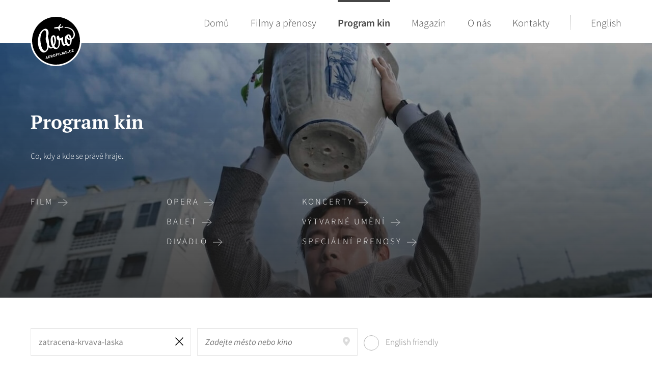

--- FILE ---
content_type: text/html; charset=utf-8
request_url: https://www.aerofilms.cz/program-kin/?dotaz=zatracena-krvava-laska&datum-od=2024-07-22
body_size: 15300
content:

<!doctype html>
<html lang="cs">
<head>
    <meta charset="utf-8">
        <title>Program kin | Aerofilms</title>
    <meta name="description" lang="cs" content="">
    <meta name="keywords" lang="cs" content="">
    <meta name="copyright" content="Aerofilms s.r.o." />
    <meta name="author" content="Perspectivo s.r.o, www.perspectivo.cz">
            <meta name="robots" content="index,follow">
    <meta name="viewport" content="width=device-width, initial-scale=1">
    <meta property="og:type" content="website" />
    <meta property="og:site_name" content="Aerofilms.cz – Distribuce dobrých věcí do kin" />
    <meta property="og:url" content="https://www.aerofilms.cz/program-kin/" />
        <meta property="og:title" content="Program kin | Aerofilms" />
    <meta property="og:description" content="" />
    <meta property="og:image" content="https://www.aerofilms.cz/media/mg5bowou/noc_3.jpeg?width=1200&height=630&rmode=crop" />
    <meta property="og:image:alt" content="Program kin | Aerofilms" />
    <meta name="twitter:card" content="summary_large_image">
    <meta name="twitter:site" content="Aerofilms.cz">
    <meta name="twitter:creator" content="Aerofilms.cz">
        <meta name="twitter:title" content="Program kin | Aerofilms" />
    <meta name="twitter:description" content="" />
    <meta name="twitter:image" content="https://www.aerofilms.cz/media/mg5bowou/noc_3.jpeg?width=1200&height=630&rmode=crop" />
    <meta name="twitter:image:alt" content="Program kin | Aerofilms" />
    <link rel="canonical" href="https://www.aerofilms.cz/program-kin/" />
    <link rel="apple-touch-icon" sizes="57x57" href="/Assets/images/favicon.png?width=57&amp;height=57" />
    <link rel="apple-touch-icon" sizes="60x60" href="/Assets/images/favicon.png?width=60&amp;height=60" />
    <link rel="apple-touch-icon" sizes="72x72" href="/Assets/images/favicon.png?width=72&amp;height=72" />
    <link rel="apple-touch-icon" sizes="76x76" href="/Assets/images/favicon.png?width=76&amp;height=76" />
    <link rel="apple-touch-icon" sizes="114x114" href="/Assets/images/favicon.png?width=114&amp;height=114" />
    <link rel="apple-touch-icon" sizes="120x120" href="/Assets/images/favicon.png?width=120&amp;height=120" />
    <link rel="apple-touch-icon" sizes="144x144" href="/Assets/images/favicon.png?width=144&amp;height=144" />
    <link rel="apple-touch-icon" sizes="152x152" href="/Assets/images/favicon.png?width=152&amp;height=152" />
    <link rel="apple-touch-icon" sizes="180x180" href="/Assets/images/favicon.png?width=180&amp;height=180" />
    <link rel="icon" type="image/png" sizes="32x32" href="/Assets/images/favicon.png?width=32&amp;height=32" />
    <link rel="icon" type="image/png" sizes="192x192" href="/Assets/images/favicon.png?width=192&amp;height=192" />
    <link rel="icon" type="image/png" sizes="96x96" href="/Assets/images/favicon.png?width=96&amp;height=96" />
    <link rel="icon" type="image/png" sizes="16x16" href="/Assets/images/favicon.png?width=16&amp;height=16" />
    <!-- CSS files -->

    <link rel="stylesheet" href="/css/core.css?v=_CIocpjHSAULE523226pU7H9BGmdV5H7iyoRvaU9wSs" />
    <script src="/Assets/js/plugins/angular.min.js"></script>
    <script type="text/javascript">
        function getCookie(e) { let t = e + "=", n = decodeURIComponent(document.cookie).split(";"); for (let e = 0; e < n.length; e++) { let o = n[e]; for (; " " == o.charAt(0);)o = o.substring(1); if (0 == o.indexOf(t)) return o.substring(t.length, o.length) } return "" }
        var allowAnalytics = false;
        var allowMarketing = false;
        var allowFunctional = false;
        var allowUnfiled = false;
        var configCookie = getCookie("cookiesConfig");
        var existsCookiesConfig = false;
        if (configCookie) {
            try {
                let cookiesConfigObj = JSON.parse(decodeURIComponent(configCookie));
                if (cookiesConfigObj.allowAnalytics === true) {
                    allowAnalytics = true;
                }
                if (cookiesConfigObj.allowMarketing === true) {
                    allowMarketing = true;
                }
                if (cookiesConfigObj.allowFunctional === true) {
                    allowFunctional = true;
                }
                if (cookiesConfigObj.allowUnfiled === true) {
                    allowUnfiled = true;
                }
                existsCookiesConfig = true;
            } catch (err) {
                document.cookie = "cookiesConfig=; expires=Thu, 01 Jan 1970 00:00:00 UTC;path=/";
            }
        }

        window.dataLayer = window.dataLayer || [];
        function gtag() {
            dataLayer.push(arguments);
        }

        if (!existsCookiesConfig) {
            gtag('consent', 'default', {
                'ad_storage': 'denied',
                'ad_user_data': 'denied',
                'ad_personalization': 'denied',
                'analytics_storage': 'denied',
                'functionality_storage': 'denied',
                'personalization_storage': 'denied',
                'security_storage': 'granted'
            });
            window.dataLayer.push({
                'event': 'consent_init',
                'consent': {
                    'ad_storage': 'denied',
                    'ad_user_data': 'denied',
                    'ad_personalization': 'denied',
                    'analytics_storage': 'denied',
                    'functionality_storage': 'denied',
                    'personalization_storage': 'denied',
                    'security_storage': 'granted'
                }
            });
        }

        if (existsCookiesConfig) {
            gtag('consent', 'update', {
                'ad_storage': allowMarketing ? 'granted' : 'denied',
                'ad_user_data': allowMarketing ? 'granted' : 'denied',
                'ad_personalization': allowMarketing ? 'granted' : 'denied',
                'analytics_storage': allowAnalytics ? 'granted' : 'denied',
                'functionality_storage': allowFunctional ? 'granted' : 'denied',
                'personalization_storage': allowMarketing ? 'granted' : 'denied',
                'security_storage': 'granted'
            });
            window.dataLayer.push({
                'event': 'consent_update',
                'consent': {
                    'ad_storage': allowMarketing ? 'granted' : 'denied',
                    'ad_user_data': allowMarketing ? 'granted' : 'denied',
                    'ad_personalization': allowMarketing ? 'granted' : 'denied',
                    'analytics_storage': allowAnalytics ? 'granted' : 'denied',
                    'functionality_storage': allowFunctional ? 'granted' : 'denied',
                    'personalization_storage': allowMarketing ? 'granted' : 'denied',
                    'security_storage': 'granted'
                }
            });
        }


    </script>
        <!-- Google Tag Manager -->
        <script>
            (function (w, d, s, l, i) {
                w[l] = w[l] || []; w[l].push({
                    'gtm.start':
                        new Date().getTime(), event: 'gtm.js'
                }); var f = d.getElementsByTagName(s)[0],
                    j = d.createElement(s), dl = l != 'dataLayer' ? '&l=' + l : ''; j.async = true; j.src =
                        'https://www.googletagmanager.com/gtm.js?id=' + i + dl; f.parentNode.insertBefore(j, f);
            })(window, document, 'script', 'dataLayer', 'GTM-NPH46ZZ');</script>
        <!-- End Google Tag Manager -->

</head>
<body class=" ">

        <!-- Google Tag Manager (noscript) -->
        <noscript>
            <iframe src="https://www.googletagmanager.com/ns.html?id=GTM-NPH46ZZ"
                    height="0" width="0" style="display:none;visibility:hidden"></iframe>
        </noscript>
        <!-- End Google Tag Manager (noscript) -->
    <div class="page-container" id="page-top" ng-app="AerofilmsApp">
        <header class="page-header">
            <div class="container-inner">
                <div class="site-logo gtm-logo">
                    <a href="/" class="logo gtm-logo"><img src="/Assets/images/content/aero-logo.svg" alt="Aerofilms" class="gtm-logo"></a>
                    <a href="/" class="logo-scroll gtm-logo"><img src="/Assets/images/favicon.png" alt="Aerofilms" class="gtm-logo"></a>
                </div><!-- /.site-logo -->
                

<div class="navbar-toggle gtm-burger">
    <button type="button" class="gtm-burger">
        <i class="icon icon-menu gtm-burger"></i>
        <span class="gtm-burger">Menu</span>
    </button>
</div>

<nav class="navbar">
    <ul class="primary-nav">
        <li class=""><a href="/" data-hover="Dom&#x16F;">Dom&#x16F;</a></li>
        <li>
                <a href="/databaze/v-kinech/"
               title="Filmy a přenosy" data-hover="Filmy a přenosy">
                Filmy a přenosy
            </a>
        </li>
        <li class="is-active">
                <a href="/program-kin/"
               title="Program kin" data-hover="Program kin">
                Program kin
            </a>
        </li>
        <li>
                <a href="/magazin/"
               title="Magazín" data-hover="Magazín">
                Magazín
            </a>
        </li>
        <li>
                <a href="/o-aerofilms/"
               title="O nás" data-hover="O nás">
                O nás
            </a>
        </li>
        <li>
                <a href="/kontakty/"
               title="Kontakty" data-hover="Kontakty">
                Kontakty
            </a>
        </li>
    </ul>
    <ul class="lang">
        <li>
            <a href="/en/" title="English" data-hover="English">
                English
            </a>
        </li>
    </ul>
</nav>
            </div>
        </header><!-- /.page-header -->
        
<main class="content-container">
    <div class="jumbotron with-bg-img2">
        <div class="row jumbotron-content">
            <div class="container-fluid" style="background-image: url(/media/mg5bowou/noc_3.jpeg?width=1740&amp;amp;height=615&amp;amp;mode=crop);">
                <div class="container-inner">
                    <div class="col-md-12">
                        <h1>Program kin</h1>
                            <p>Co, kdy a kde se právě hraje.</p>
                        <div class="categories">

                            <ul class="categories-list">
                                <li>
                                    <a href="/program-kin/filmy/">Film</a>
                                </li>

                            </ul>

                            <ul class="categories-list">
                                <li>
                                    <a href="/program-kin/opera/">Opera</a>
                                </li>
                                <li>
                                    <a href="/program-kin/balet/">Balet</a>
                                </li>
                                <li>
                                    <a href="/program-kin/divadlo/">Divadlo</a>
                                </li>
                            </ul>

                            <ul class="categories-list">
                                <li>
                                    <a href="/program-kin/koncerty/">Koncerty</a>
                                </li>
                                <li>
                                    <a href="/program-kin/vytvarne-umeni/">Výtvarné umění</a>
                                </li>
                                <li>
                                    <a href="/program-kin/specialni-prenosy/">Speciální přenosy</a>
                                </li>
                            </ul>

                        </div>

                    </div>
                </div>
            </div>
        </div><!-- /.jumbotron-content -->
    </div>


    <div ng-controller="ProgramController">
        



        




        <div class="listing-filter">
            <div class="container-fluid">
                <div class="container-inner">
                    <div class="toggle-container gtm-program-mobile-filters">
                        <p class="listing-filter-toggle gtm-program-mobile-filters">
                            <span class="icon icon-arrow-down-simple gtm-program-mobile-filters">Podrobn&#xE9; vyhled&#xE1;v&#xE1;n&#xED;</span>
                        </p>
                    </div>

                    <form action="" class="listing-filter__form" autocomplete="off" ng-submit="submit(); $event.preventDefault();">
                        <div class="hide" id="filterUrls"
                             data-category="" data-base="/program-kin/" data-umbracoPageId="1428" data-umbracoPageTitle="Program kin"></div>
                        <div class="input-group with-text-input">
                              <input type="checkbox" ng-model="filterAutocomplete.model" ng-disabled="loading"
                                                              id="filterAutocomplete" data-useInNiceUrl="0" class="hide"
                               data-valueInNiceUrl="autocomplete"
                               data-priority="200" data-nameInUrl="autocomplete"
                               data-valueInUrl="1">
                            <div>
                                <input type="text" class="w320 gtm-program-search" placeholder="Zadejte n&#xE1;zev filmu"
                                       ng-model="filterPageTitle.model" ng-disabled="loading"
                                       ng-change="filterAutocomplete.model = false; autocomplete();"
                                       ng-model-options='{ debounce: 300 }'
                                       data-useOnlyThisParam="1"
                                       name="pageTitle"
                                       id="filterPageTitle" data-useInNiceUrl="0"
                                       data-priority="100" data-nameInUrl="dotaz" />
                                <i class="icon icon-search" ng-show="filterPageTitle.model == ''" ng-click="submit();">
                                    <svg xmlns="http://www.w3.org/2000/svg" viewBox="0 0 16.01 16.42">
                                        <path d="M16 15l-3.34-3.34A7.17 7.17 0 1 0 11.2 13l3.4 3.4zM3.5 10.79a5.15 5.15 0 1 1 3.64 1.51 5.15 5.15 0 0 1-3.64-1.51z" />
                                    </svg>
                                </i>
                                <i class="icon icon-search" ng-show="filterAutocomplete.model = false; filterPageTitle.model != ''" ng-click="filterPageTitle.model = ''; submit();">
                                            <span class="form-search-reset"></span>
                                        </i>
                                <div class="autocomplete" ng-show="showWhisperer" ng-cloak>
                                    <ul>
                                        <li ng-repeat="action in autocompleteModel">
                                            <a href="#" ng-click="filterAutocomplete.model = true; filterPageTitle.model = action.Title; submit(); $event.preventDefault(); " class="icon icon-arrow-right">{{action.Title}} <span class="bullet">•</span> <span class="category-{{action.CategoryClass}}">{{action.CategoryTitle}}</span></a>
                                        </li>
                                    </ul>
                                </div>
                            </div>
                            <div>
                       
                                <input type="text" class="w320 gtm-program-search-kino" placeholder="Zadejte m&#x11B;sto nebo kino"
                                       name="kino"
                                      ng-model="filterCity.model" ng-disabled="loading"
                                      ng-change="filterAutocomplete.model = false; cityAutocomplete();"
                                       ng-model-options='{ debounce: 300 }'
                                       data-useOnlyThisParam="1"
                                       id="filterCity" data-useInNiceUrl="0"
                                       data-priority="90" data-nameInUrl="kino"/>
                                <i class="icon icon-marker" ng-show="filterCity.model == ''" ng-click="submit();">
                                    <svg xmlns="http://www.w3.org/2000/svg" viewBox="0 0 13.38 16.96">
                                        <path d="M6.69,0A6.69,6.69,0,0,0,0,6.69C0,10.39,6.69,17,6.69,17s6.69-6.58,6.69-10.27A6.69,6.69,0,0,0,6.69,0Zm0,9.16A2.47,2.47,0,1,1,9.16,6.69,2.47,2.47,0,0,1,6.69,9.16Z"></path>
                                    </svg>
                                </i>
                                <i class="icon icon-search" ng-show="filterAutocomplete.model = false; filterCity.model != ''" ng-click="filterCity.model = ''; submit();">
                                            <span class="form-search-reset"></span>
                                        </i>
                                <div class="autocomplete" ng-show="showWhispererCity" ng-cloak>
                                    <ul>
                                        <li ng-repeat="action in cityAutocompleteModel track by $index">
                                            <a href="#" ng-click="filterAutocomplete.model = true; filterCity.model = action; submit(); $event.preventDefault(); " class="icon icon-arrow-right">{{action}}</a>
                                        </li>
                                    </ul>
                                </div>
                            </div>
                        </div>

                        <div class="input-group with-checkbox gtm-program-filter-english">
                            <a class="gtm-program-filter-english" href="/program-kin/?english-friendly=ano">
                                <label class="gtm-program-filter-english">
                                    <input type="checkbox" ng-model="filterEnglishFriendly.model" ng-disabled="loading"
                                           ng-change="changeCheckbox(); $event.preventDefault();"
                                           id="filterEnglishFriendly" data-useInNiceUrl="0"
                                           data-priority="3"
                                           class="gtm-program-filter-english"
                                           data-nameInUrl="english-friendly"
                                           data-valueInUrl="ano" />
                                    <span class="gtm-program-filter-english"></span> English friendly
                                </label>
                            </a>
                        </div>
                        <input type="submit" value="submit" class="hide" />
                    </form>
                </div>
            </div>
        </div><!-- /.listing-filter-->
        <div class="catalog-results-wrap">
            <div class="loading" ng-show="loading">
                <img alt="" class="loader-image" src="/Assets/images/Cube.gif" />
            </div>
            <div id="catalog-results">
            



    <div class="listing-items row text">
        <div class="container-fluid">
            <div class="container-inner">
                <div class="col-md-12">
                    <h2>Moment&#xE1;ln&#x11B; nen&#xED; v dohlednu &#x17E;&#xE1;dn&#xFD; obsah z t&#xE9;to kategorie</h2>
                    <p>D&#xED;lo nen&#xED; v sou&#x10D;asn&#xE9; dob&#x11B; v nab&#xED;dce programu partnersk&#xFD;ch kin.</p>
                </div>
            </div>
        </div>
    </div>

<nav class="pagination">
        <a href="" class="arrow arrow--prev gtm-program-paginate-prev disabled">
            <svg class="gtm-program-paginate-prev" xmlns="http://www.w3.org/2000/svg" viewBox="0 0 7.9 14.79">
                <polygon points="7.21 0 7.9 0.68 1.35 7.4 7.9 14.12 7.21 14.79 0 7.4 7.21 0" />
            </svg>
            P&#x159;edchoz&#xED;
        </a>
        <a href="" class="arrow arrow--next gtm-program-paginate-next disabled">
            Dal&#x161;&#xED;
            <svg class="gtm-program-paginate-next" xmlns="http://www.w3.org/2000/svg" viewBox="0 0 7.9 14.79">
                <polygon points="0.69 14.79 0 14.12 6.55 7.4 0 0.68 0.69 0 7.9 7.4 0.69 14.79" />
            </svg>
        </a>
</nav>


            </div>
        </div>

    
<div class="row blog-item with-bg blue-bg image-left " ><div class="container-fluid"><div class="container-inner">



<div class="col-sm-5">
            <div class="blue-cikcak-icons-wrap">
                <div class="blue-cikcak-icons">
                    <img alt="" class="icon" src="/Assets/images/icons/Aerovod 1.svg" />
                    <img alt="" class="icon" src="/Assets/images/icons/Aerovod 2.svg" />
                    <img alt="" class="icon" src="/Assets/images/icons/Aerovod 3.svg" />
                    <img alt="" class="icon" src="/Assets/images/icons/Aerovod 4.svg" />
                </div>
                    <a href="https://www.kviff.tv" class=""  target="_blank" >
                            <div class="blue-cikcak-img">
                            <svg class="icon icon-kvifftv-logo" viewBox="0 0 250 32" width="250" height="32" role="presentation">
                            <use xlink:href="/assets/images/symbol/sprite.svg?v=1#icon-kvifftv-logo">
                            </use>
                            </svg>
                            <div class="icon-play-wrap">
                            <svg class="icon" viewBox="0 0 28 32" width="28" height="32" role="presentation">
                            <use xlink:href="/assets/images/symbol/sprite.svg#icon-Aerovod-5">
                            </use>
                            </svg>
                            </div>




                            <img class="" src="/media/4803/vsichni.jpg?width=627&amp;height=527&amp;rmode=min" alt="" title="" />

                            </div>
                            </a>
            </div>
</div>
<div class="col-sm-6 col-sm-push-1">

        <p class="preheader">KVIFF.TV</p>
            <a href="https://www.kviff.tv" class=""  target="_blank" >
                                            <h2 class="">Naše kino u vás doma</h2>
                                            </a>

    <p>Už 15 let vybíráme filmy na&nbsp;plátna českých kin. Teď se na&nbsp;ně můžete podívat také z&nbsp;pohodlí vašeho obýváku.</p>

        <p>
            <a href="https://www.kviff.tv"  target="_blank"  class="icon icon icon-arrow-right-white ">Jdu si pustit film</a>
        </p>

</div>



</div></div></div>



    </div>

</main>
        <footer class="page-footer">
            <div class="page-footer__content" ng-controller="NewsletterController" ng-click="init()">
                <div class="newsletter">
                    <form action="" method="post" id="se-webform-8" class="newsletter__form se-init-target nette-manual-validation se-webform-8">
                        <h2 class="newsletter__heading">Newsletter</h2>
                        <p>Novinky z Aerofilms rovnou do va&#x161;eho e-mailu. Vyberte si, jak&#xE9; informace v&#xE1;s zaj&#xED;maj&#xED;.</p>
                        <p>Slibujeme, &#x17E;e budeme pos&#xED;lat jen ty relevantn&#xED; a ob&#x10D;as v&#xE1;s p&#x159;ekvap&#xED;me n&#x11B;jak&#xFD;m d&#xE1;rkem nebo sout&#x11B;&#x17E;&#xED;.</p>

                        <div class="input-group" ng-show="isInit">
                            <input type="email" name="df_emailaddress" id="frm-webFormRenderer-webForm-df_emailaddress" ng-model="email" placeholder="E-mail...">
                            <button type="submit" class="gtm-footer-newsletter" ng-click="save($event);">Odeb&#xED;rat</button>
                        </div>
                        <div class="input-group status-error" ng-show="isError" ng-cloak ng-click="init()">
                            <input type="text" readonly value="E-mail je ve &#x161;patn&#xE9;m tvaru">
                            <button type="submit" ng-click="init($event);">Znovu</button>
                        </div>
                        <div class="input-group status-ok" ng-show="isSend" ng-cloak ng-click="init()">
                            <input type="text" readonly value="E-mail je na cest&#x11B; k n&#xE1;m">
                            <button type="submit" class="" ng-click="init($event);">Odeb&#xED;rat</button>
                        </div>

                        <div class="field-shift hide" aria-label="Please leave the following three fields empty" style="left: -9999px; position: absolute;">
                            <!-- people should not fill these in and expect good things -->
                            <label for="b_name">Name: </label>
                            <input tabindex="-1" value="" placeholder="Freddie" id="b_name" type="text" name="b_name" autocomplete="1fa1748wk6m3">
                            <label for="b_email">Email: </label>
                            <input type="email" tabindex="-1" value="" placeholder="youremail@gmail.com" id="b_email" name="b_email" autocomplete="ce2nchocxpbk">
                            <label for="b_comment">Comment: </label>
                            <textarea tabindex="-1" placeholder="Please comment" id="b_comment" name="b_comment" autocomplete="prg5jyesiav4"></textarea>
                        </div>
                        <ul>

                            <li style="display: none;">
                                <input type="hidden" name="referrer" id="se-ref-field-id" value="" class="se-webform-input-referrer" autocomplete="off">
                            </li>
                            <li style="display: none;">
                                <input type="hidden" name="sessionid" id="se-sessionid-field" value="" autocomplete="off">
                            </li>
                            <li style="display: none;">
                                <input type="hidden" name="sessionUid" id="se-sessionUid-field" value="" autocomplete="off">
                            </li>
                            <li style="display: none;">
                                <input type="hidden" name="_do" value="webFormRenderer-webForm-submit" autocomplete="off">
                            </li>
                        </ul>
                    <input name="__RequestVerificationToken" type="hidden" value="CfDJ8Dv5I9j3gOZEtSxIF1L0krZ8nnz4F4vECWaqMdL0CxxlAwVUCr8PMAeKcBHOnqz5xMd_UDZxav2QQRmCxZ8rvRJLtb9ZnI1Eq8W_1I4pKuQ2xe7uxVl9OplGe52ijtDGtVPozjS0ulidmpqJp_Bz9Hk" /></form>
                    <p class="gdpr-text">
                        V&#xE1;&#x161; e-mail je u n&#xE1;s v bezpe&#x10D;&#xED;. Pou&#x17E;ijeme ho pouze k rozes&#xED;lce informa&#x10D;n&#xED;ho newsletteru.
                        <br><a href="/zasady-zpracovani-osobnich-udaju/">V&#xED;ce o na&#x161;ich z&#xE1;sad&#xE1;ch ochrany osobn&#xED;ch &#xFA;daj&#x16F;.</a>
                    </p>
                    <p>
                        <br />
                        <a href="#" id="" class="link--open-cookies-settings cookie-settings-link">Nastaven&#xED; cookies</a>
                    </p>
                </div><!-- /.newsletter -->
            </div>
            <div class="page-footer__stripe">
                <img src="/assets/images/icons/icon-aero-logo.svg" alt="Aerofilms" class="footer-logo">

                <ul class="social-media-icons">
                    <li class="gtm-footer-fb">
                        <a href="https://www.facebook.com/pages/Aerofilms/192892890746298" target="_blank" title="Facebook" class="fb gtm-footer-fb">
                            <img src="/assets/images/icons/icon-fb.svg" alt="Facebook" class="gtm-footer-fb">
                        </a>
                    </li>
                    <li class="gtm-footer-youtube">
                        <a href="https://www.youtube.com/user/latentlight" target="_blank" title="YouTube" class="yt gtm-footer-youtube">
                            <img src="/assets/images/icons/icon-yt.svg" alt="YouTube" class="gtm-footer-youtube">
                        </a>
                    </li>
                    <li class="gtm-footer-instagram">
                        <a href="https://www.instagram.com/aerofilms_cz/" target="_blank" title="Instagram" class="instagram gtm-footer-instagram">
                            <img src="/assets/images/icons/icon-instagram.svg" alt="Instagram" class="gtm-footer-instagram">
                        </a>
                    </li>
                </ul><!-- /.social-media-icons -->
            </div>

            <div class="created-by gtm-footer-created">
                <a class="gtm-footer-created" target="_blank" href="http://www.perspectivo.cz/">
                    <span class="gtm-footer-created">created by</span>
                    <svg class="gtm-footer-created" xmlns="http://www.w3.org/2000/svg" viewBox="0 0 22.62 30.91">
                        <path d="M12.27 14.92l2.1-4.71-2.1-4.69a4.7 4.7 0 0 1 0 9.4m-1.56 7.48l-3.12-1.8V7.32l-2.5-1.44v-.37h5.62z" />
                        <path d="M11.31 30.91L0 24.39V0h22.62v24.39zM1 23.81l10.31 5.95 10.31-5.95V1H1z" />
                    </svg>
                </a>
            </div><!-- /.created-by -->
        </footer><!-- /.page-footer -->


    </div><!-- /.page-container -->
    <div class="movie-fixed-nav hide">
        <a class="link-back gtm-bottommenu-back" href="/">
            <span class="link-text gtm-bottommenu-back">
                <i class="icon icon-arrow-left gtm-bottommenu-back"></i>
                <span class="gtm-bottommenu-back">Zp&#x11B;t</span>
            </span>
        </a>
        <div class="Model-name">
            Program kin
        </div>
        <a class="link-menu navbar-toggle gtm-bottommenu-menu" href="">
            <i class="icon icon-menu gtm-bottommenu-menu"></i>
            <span class="gtm-bottommenu-menu">Menu</span>
        </a>
        <a class="link-top scroll-link gtm-bottommenu-up" href="#page-top">
            <span class="link-text gtm-bottommenu-up">
                <span class="gtm-bottommenu-up">Nahoru</span>
                <i class="icon icon-arrow-up gtm-bottommenu-up"></i>
            </span>
        </a>
    </div>

    
<div class="cookie-banner-wrap">
    <div class="cookie-banner">
        <svg width="40" height="40" viewBox="0 0 40 40" fill="none" xmlns="http://www.w3.org/2000/svg">
            <path d="M0 20C0 8.95431 8.95431 0 20 0V0C31.0457 0 40 8.95431 40 20V20C40 31.0457 31.0457 40 20 40V40C8.95431 40 0 31.0457 0 20V20Z" fill="#F2F4F7"></path>
            <g clip-path="url(#clip0_8167_28585)">
                <path d="M20 23.3334V20.0001M20 16.6667H20.0083M28.3333 20.0001C28.3333 24.6025 24.6024 28.3334 20 28.3334C15.3976 28.3334 11.6667 24.6025 11.6667 20.0001C11.6667 15.3977 15.3976 11.6667 20 11.6667C24.6024 11.6667 28.3333 15.3977 28.3333 20.0001Z" stroke="#667085" stroke-width="1.66667" stroke-linecap="round" stroke-linejoin="round"></path>
            </g>
            <defs>
                <clipPath id="clip0_8167_28585">
                    <rect width="20" height="20" fill="white" transform="translate(10 10)"></rect>
                </clipPath>
            </defs>
        </svg>
        <div class="body text-content">
            <p class="is-bold is-body-md">Aby vám web co nejlépe sloužil, potřebujeme váš souhlas</p>
<p class="is-body-sm">Používáme cookies. Díky nim vám správně fungují naše stránky, rychle tu najdete, co hledáte, a na webech třetích stran vás neobtežujeme reklamou na věci, které vás nezajímají. Váš souhlas nám pomůže zachovat web tak, jak ho znáte, a dál ho pro vás vylepšovat.<br>Děkujeme vám.</p>
        </div>
        <nav class="button-set is-horizontal with-gap" aria-label="Navigace blx3sf">
            <a href="#" title="Povolit v&#x161;e" class="box-button btn button-cookie  is-secondary btn-default btn-inverse btn-gray is-bw is-small is-normal link--accept-all-cookies btn   " target="_self" hreflang="cs-CZ" aria-label=" Povolit v&#x161;e"><span>Povolit vše</span></a>
            <a href="#" title="Nastaven&#xED;" class="box-button btn button-cookie  is-secondary btn-default btn-inverse btn-gray is-bw is-small is-normal link--open-cookies-settings btn   " target="_self" hreflang="cs-CZ" aria-label=" Nastaven&#xED;"><span>Nastavení</span></a>
            <a href="#" title="Zam&#xED;tnout v&#x161;e" class="box-button btn button-cookie  is-secondary btn-default btn-inverse btn-gray is-bw is-small is-normal link--reject-all-cookies btn   " target="_self" hreflang="cs-CZ" aria-label=" Zam&#xED;tnout v&#x161;e"><span>Zamítnout vše</span></a>
        </nav>
        <a class="icon-button is-tertiary is-small is-default for-light-mode link--close-cookie-window" href="#" target="_self" hreflang="cs-CZ" aria-label="CHANGE THIS!!!">
            <svg width="20" height="20" viewBox="0 0 20 20" fill="none" xmlns="http://www.w3.org/2000/svg">
                <path d="M15 5L5 15M5 5L15 15" stroke="#98A2B3" stroke-width="1.66667" stroke-linecap="round" stroke-linejoin="round"></path>
            </svg>
        </a>
    </div>
</div>



    


<div class="cookie-settings" id="cookie-settings" data-v="1">
    <div class="wrapper">
        <div>
            <h2>
                Vlastn&#xED; nastaven&#xED; cookies
            </h2>
        </div>
        <div class="cookie-type" aria-required="true" role="checkbox" aria-checked="true">
            <label class="form-control form-control--switch  is-switch for-light-mode is-disabled">
                <input type="checkbox" name="" aria-label="Přepnout..." class="checkbox" checked="checked" disabled="disabled">
                <span class="ch-bg">
                    <span class="ch-btn"></span>
                </span>
            </label>
            <div class="info">
                <p class="is-body-md">Nezbytné (vždy zapnuto)</p>
<p class="is-body-lg is-bold">Aby web vůbec fungoval</p>
<p class="is-body-md">Tyto cookies zajišťují, že web funguje správně a bezpečně. Nezbytné cookies jsou automaticky ukládány do vašeho prohlížeče.</p>
            </div>
        </div>
            <div class="cookie-type">
                <label class="form-control form-control--switch  is-switch for-light-mode">
                    <input type="checkbox" name="" aria-label="Přepnout..." class="checkbox checkbox--cookiesAnalytics">
                    <span class="ch-bg">
                        <span class="ch-btn"></span>
                    </span>
                </label>
                <div class="info">
                    <p class="is-body-md">Statistické a analytické cookies</p>
<p class="is-body-lg is-bold">Abychom věděli, co máme zlepšit</p>
<p class="is-body-md">S vaším souhlasem můžeme používat nástroje třetích stran, například Google Analytics, které nám pomáhají sbírat zpětnou vazbu a zdokonalovat web. O své soukromí se bát nemusíte. Sledujeme anonymizované údaje: jak velká je návštěvnost stránek, průměrná doba návštěvy nebo to, na které části webu uživatelé klikají.</p>
                </div>
                    <div class="accordion-item">
                        <div class="accordion-item__heading one-column">
                            Typy cookies
                        </div>
                        <div class="accordion-item__desc one-column text">
                            <div class="accordion-cookies-list">
                                


<dl class="is-body-md">
    <dt>MUID</dt>
    <dd>
        <p>Cookie identifikuje jedine&#x10D;n&#xE9; webov&#xE9; prohl&#xED;&#x17E;e&#x10D;e, kter&#xE9; nav&#x161;t&#x11B;vuj&#xED; str&#xE1;nky spole&#x10D;nosti Microsoft. Tyto soubory cookie jsou pou&#x17E;&#xED;v&#xE1;ny pro reklamu, anal&#xFD;zu str&#xE1;nek a dal&#x161;&#xED; provozn&#xED; &#xFA;&#x10D;ely.&quot;</p>
        <p>Typ: HTTP | Za kolik dní vyprší: 1 dn&#xED;</p>
    </dd>
</dl>

<dl class="is-body-md">
    <dt>_ga_X6LMX9VR0Y</dt>
    <dd>
        <p>Tento soubor cookie vyu&#x17E;&#xED;v&#xE1; Google Analytics k rozpozn&#xE1;n&#xED; unik&#xE1;tn&#xED;ho u&#x17E;ivatele a zaznamen&#xE1;v&#xE1; chov&#xE1;n&#xED; na webu.</p>
        <p>Typ: HTTP | Za kolik dní vyprší: 730 dn&#xED;</p>
    </dd>
</dl>

<dl class="is-body-md">
    <dt>_ga_B8SKQ9HHPZ</dt>
    <dd>
        <p>Tento soubor cookie vyu&#x17E;&#xED;v&#xE1; Google Analytics k rozpozn&#xE1;n&#xED; unik&#xE1;tn&#xED;ho u&#x17E;ivatele a zaznamen&#xE1;v&#xE1; chov&#xE1;n&#xED; na webu.</p>
        <p>Typ: HTTP | Za kolik dní vyprší: 365 dn&#xED;</p>
    </dd>
</dl>

<dl class="is-body-md">
    <dt>_gcl_au</dt>
    <dd>
        <p>Ukl&#xE1;d&#xE1; a po&#x10D;&#xED;t&#xE1; ud&#xE1;losti, kter&#xE9; jsou syst&#xE9;mem definovan&#xE9; jako konverze.</p>
        <p>Typ: HTTP | Za kolik dní vyprší: 91 dn&#xED;</p>
    </dd>
</dl>

<dl class="is-body-md">
    <dt>1P_JAR</dt>
    <dd>
        <p>Cookie je pou&#x17E;ita DoubleClick (sou&#x10D;&#xE1;st Google) aby z&#xED;sk&#xE1;vala statistiky z webov&#xE9; str&#xE1;nky a m&#x11B;&#x159;en&#xFD;ch konverz&#xED;.</p>
        <p>Typ: HTTP | Za kolik dní vyprší: 91 dn&#xED;</p>
    </dd>
</dl>

<dl class="is-body-md">
    <dt>_ga</dt>
    <dd>
        <p>Tento soubor cookie spole&#x10D;nosti Google rozpozn&#xE1;v&#xE1; unik&#xE1;tn&#xED;ho n&#xE1;v&#x161;t&#x11B;vn&#xED;ka, aby nebyl zapo&#x10D;&#xED;t&#xE1;n dvakr&#xE1;t.</p>
        <p>Typ: HTTP | Za kolik dní vyprší: 730 dn&#xED;</p>
    </dd>
</dl>

<dl class="is-body-md">
    <dt>_gid</dt>
    <dd>
        <p>Tento soubor cookie spole&#x10D;nosti Google rozpozn&#xE1;v&#xE1; unik&#xE1;tn&#xED;ho n&#xE1;v&#x161;t&#x11B;vn&#xED;ka, aby nebyl zapo&#x10D;&#xED;t&#xE1;n dvakr&#xE1;t.</p>
        <p>Typ: HTTP  | Za kolik dní vyprší: 730 dn&#xED;</p>
    </dd>
</dl>

<dl class="is-body-md">
    <dt>_clck</dt>
    <dd>
        <p>Trval&#xE9; uchov&#xE1;v&#xE1;n&#xED; identifik&#xE1;toru u&#x17E;ivatele a preferenc&#xED; syst&#xE9;mu Clarity, jedine&#x10D;n&#xE9;ho pro danou str&#xE1;nku, p&#x159;i&#x159;azen&#xE9;ho stejn&#xE9;mu identifik&#xE1;toru u&#x17E;ivatele.</p>
        <p>Typ: HTTP | Za kolik dní vyprší: 182 dn&#xED;</p>
    </dd>
</dl>

<dl class="is-body-md">
    <dt>CLID</dt>
    <dd>
        <p>Identifikuje poprv&#xE9;, kdy Clarity zaznamenal tohoto u&#x17E;ivatele na jak&#xE9;koli str&#xE1;nce pomoc&#xED; Clarity.</p>
        <p>Typ: HTTP | Za kolik dní vyprší: 182 dn&#xED;</p>
    </dd>
</dl>

<dl class="is-body-md">
    <dt>_hjSession_{id str&#xE1;nky}</dt>
    <dd>
        <p>Soubor cookie je u&#x17E;&#xED;v&#xE1;n slu&#x17E;bou Hotjar k sledov&#xE1;n&#xED; u&#x17E;ivatelsk&#xE9; relace na webov&#xE9; str&#xE1;nce.</p>
        <p>Typ: HTTP | Za kolik dní vyprší: 1 dn&#xED;</p>
    </dd>
</dl>

<dl class="is-body-md">
    <dt>_ga_GJH9RGDDP5</dt>
    <dd>
        <p>Tento soubor cookie vyu&#x17E;&#xED;v&#xE1; Google Analytics k rozpozn&#xE1;n&#xED; unik&#xE1;tn&#xED;ho u&#x17E;ivatele a zaznamen&#xE1;v&#xE1; chov&#xE1;n&#xED; na webu.</p>
        <p>Typ: HTTP | Za kolik dní vyprší: 731 dn&#xED;</p>
    </dd>
</dl>

<dl class="is-body-md">
    <dt>sid</dt>
    <dd>
        <p>Cookie vyu&#x17E;&#xED;van&#xE1; pro identifikaci za&#x159;&#xED;zen&#xED; v r&#xE1;mci v&#x161;ech slu&#x17E;eb Seznam.cz</p>
        <p>Typ: HTTP | Za kolik dní vyprší: 30 dn&#xED;</p>
    </dd>
</dl>

                            </div>
                        </div>
                    </div>
            </div>
            <div class="cookie-type">
                <label class="form-control form-control--switch  is-switch for-light-mode">
                    <input type="checkbox" name="" aria-label="Přepnout..." class="checkbox checkbox--cookiesMarketing">
                    <span class="ch-bg">
                        <span class="ch-btn"></span>
                    </span>
                </label>
                <div class="info">
                    <p class="is-body-md">Marketingové a reklamní cookies</p>
<p class="is-body-lg is-bold">Abychom vás neobtěžovali reklamou, která vás nezajímá</p>
<p class="is-body-md">Tyto cookies nám umožňují zobrazovat vám relevantní obsah a reklamu na míru, na základě toho, co vás zajímá.</p>
                </div>
                    <div class="accordion-item">
                        <div class="accordion-item__heading one-column">
                            Typy cookies
                        </div>
                        <div class="accordion-item__desc one-column text">
                            <div class="accordion-cookies-list">
                                


<dl class="is-body-md">
    <dt>__Secure-3PSID</dt>
    <dd>
        <p>Cookie pou&#x17E;it&#xE1; pro lep&#x161;&#xED; c&#xED;len&#xED; Google reklam zalo&#x17E;en&#xE1; na z&#xE1;jmech a hled&#xE1;n&#xED; z platformy YouTube.</p>
        <p>Typ: HTTP | Za kolik dní vyprší: 730 dn&#xED;</p>
    </dd>
</dl>

<dl class="is-body-md">
    <dt>__Secure-1PSID</dt>
    <dd>
        <p>Cookie pou&#x17E;it&#xE1; pro lep&#x161;&#xED; c&#xED;len&#xED; Google reklam zalo&#x17E;en&#xE1; na z&#xE1;jmech a hled&#xE1;n&#xED; z platformy YouTube.</p>
        <p>Typ: HTTP | Za kolik dní vyprší: 730 dn&#xED;</p>
    </dd>
</dl>

<dl class="is-body-md">
    <dt>SID</dt>
    <dd>
        <p>Tato Google cookie zji&#x161;&#x165;uje informace o va&#x161;ich posledn&#xED;ch hled&#xE1;n&#xED;ch na Google, interakc&#xED;ch s v&#xFD;sledky vyhled&#xE1;v&#xE1;n&#xED; nebo reklamami, a weby, kter&#xE9; jste nav&#x161;t&#xED;vil/a. Tato informace je Google pou&#x17E;ita ke zv&#xFD;&#x161;en&#xED; relevantnosti reklam. Spole&#x10D;n&#x11B; s cookie HSID je vyu&#x17E;&#xED;v&#xE1;na tak&#xE9; k zabezpe&#x10D;en&#xED;.</p>
        <p>Typ: HTTP | Za kolik dní vyprší: 730 dn&#xED;</p>
    </dd>
</dl>

<dl class="is-body-md">
    <dt>__Secure-3PAPISID</dt>
    <dd>
        <p>Tento soubor cookie slou&#x17E;&#xED; pro &#xFA;&#x10D;ely c&#xED;len&#xED; k vytvo&#x159;en&#xED; profilu z&#xE1;jm&#x16F; n&#xE1;v&#x161;t&#x11B;vn&#xED;ka webov&#xE9; str&#xE1;nky s c&#xED;lem zobrazovat relevantn&#xED; a personalizovanou reklamu od spole&#x10D;nosti Google.</p>
        <p>Typ: HTTP | Za kolik dní vyprší: 730 dn&#xED;</p>
    </dd>
</dl>

<dl class="is-body-md">
    <dt>APISID</dt>
    <dd>
        <p>Tato cookie pro DoubleClick (sou&#x10D;&#xE1;st Google) je pou&#x17E;ita k z&#xED;sk&#xE1;v&#xE1;n&#xED; informac&#xED; o va&#x161;ich z&#xE1;jmech nebo za&#x159;&#xED;zen&#xED;, kter&#xE9; je n&#xE1;sledn&#x11B; pou&#x17E;ito pro zv&#xFD;&#x161;en&#xED; relevantnosti zobrazovan&#xFD;ch reklam.</p>
        <p>Typ: HTTP | Za kolik dní vyprší: 730 dn&#xED;</p>
    </dd>
</dl>

<dl class="is-body-md">
    <dt>__Secure-3PSIDCC</dt>
    <dd>
        <p>Tento soubor cookie je pou&#x17E;&#xED;v&#xE1;n spole&#x10D;nost&#xED; Google k vytvo&#x159;en&#xED; profilu z&#xE1;jm&#x16F; n&#xE1;v&#x161;t&#x11B;vn&#xED;ka webov&#xE9; str&#xE1;nky s c&#xED;lem zobrazovat relevantn&#xED; a personalizovan&#xE9; reklamy prost&#x159;ednictv&#xED;m retargetingu.</p>
        <p>Typ: HTTP | Za kolik dní vyprší: 730 dn&#xED;</p>
    </dd>
</dl>

<dl class="is-body-md">
    <dt>__Secure-1PSIDTS</dt>
    <dd>
        <p>Tento soubor cookie shroma&#x17E;&#x10F;uje informace o va&#x161;ich interakc&#xED;ch se slu&#x17E;bami a reklamami spole&#x10D;nosti Google</p>
        <p>Typ: HTTP | Za kolik dní vyprší: 730 dn&#xED;</p>
    </dd>
</dl>

<dl class="is-body-md">
    <dt>__Secure-1PSIDCC</dt>
    <dd>
        <p>Tento soubor cookie je pou&#x17E;&#xED;v&#xE1;n pro &#xFA;&#x10D;ely c&#xED;len&#xED; k vytv&#xE1;&#x159;en&#xED; profilu z&#xE1;jm&#x16F; n&#xE1;v&#x161;t&#x11B;vn&#xED;ka webov&#xE9; str&#xE1;nky s c&#xED;lem zobrazovat relevantn&#xED; a personalizovanou reklamu od spole&#x10D;nosti Google.</p>
        <p>Typ: HTTP | Za kolik dní vyprší: 730 dn&#xED;</p>
    </dd>
</dl>

<dl class="is-body-md">
    <dt>__Secure-3PSID</dt>
    <dd>
        <p>Cookie pou&#x17E;it&#xE1; pro lep&#x161;&#xED; c&#xED;len&#xED; Google reklam zalo&#x17E;en&#xE1; na z&#xE1;jmech a hled&#xE1;n&#xED; z platformy YouTube.</p>
        <p>Typ: HTTP  | Za kolik dní vyprší: 730 dn&#xED;</p>
    </dd>
</dl>

<dl class="is-body-md">
    <dt>__Secure-1PSID</dt>
    <dd>
        <p>Cookie pou&#x17E;it&#xE1; pro lep&#x161;&#xED; c&#xED;len&#xED; Google reklam zalo&#x17E;en&#xE1; na z&#xE1;jmech a hled&#xE1;n&#xED; z platformy YouTube.</p>
        <p>Typ: HTTP | Za kolik dní vyprší: 730 dn&#xED;</p>
    </dd>
</dl>

<dl class="is-body-md">
    <dt>__Secure-3PSIDTS</dt>
    <dd>
        <p>Tento soubor cookie shroma&#x17E;&#x10F;uje informace o va&#x161;ich interakc&#xED;ch se slu&#x17E;bami a reklamami spole&#x10D;nosti Google. Slou&#x17E;&#xED; k m&#x11B;&#x159;en&#xED; &#xFA;&#x10D;innosti reklam a poskytov&#xE1;n&#xED; personalizovan&#xE9;ho obsahu na z&#xE1;klad&#x11B; va&#x161;ich z&#xE1;jm&#x16F;.</p>
        <p>Typ: HTTP | Za kolik dní vyprší: 730 dn&#xED;</p>
    </dd>
</dl>

<dl class="is-body-md">
    <dt>__Secure-1PAPISID</dt>
    <dd>
        <p>Cookie pou&#x17E;it&#xE1; pro lep&#x161;&#xED; c&#xED;len&#xED; Google reklam zalo&#x17E;en&#xE1; na z&#xE1;jmech a hled&#xE1;n&#xED; z platformy YouTube.</p>
        <p>Typ: HTTP | Za kolik dní vyprší: 730 dn&#xED;</p>
    </dd>
</dl>

<dl class="is-body-md">
    <dt>_ga_RQXSGJFQ59</dt>
    <dd>
        <p>Tento soubor cookie je pou&#x17E;&#xED;v&#xE1;n slu&#x17E;bou Google Analytics k sledov&#xE1;n&#xED; jedine&#x10D;n&#xFD;ch u&#x17E;ivatel&#x16F; a jejich interakc&#xED; s webovou str&#xE1;nkou.</p>
        <p>Typ: HTTP | Za kolik dní vyprší: 11 dn&#xED;</p>
    </dd>
</dl>

<dl class="is-body-md">
    <dt>_ga_4BXXKZJZTZ</dt>
    <dd>
        <p>Tento soubor cookie vyu&#x17E;&#xED;v&#xE1; Google Analytics k rozpozn&#xE1;n&#xED; unik&#xE1;tn&#xED;ho u&#x17E;ivatele a zaznamen&#xE1;v&#xE1; chov&#xE1;n&#xED; na webu.</p>
        <p>Typ: HTTP | Za kolik dní vyprší: 14 dn&#xED;</p>
    </dd>
</dl>

<dl class="is-body-md">
    <dt>IDE</dt>
    <dd>
        <p>Tato cookie poskytuje doru&#x10D;ov&#xE1;n&#xED; reklam nebo retargeting.</p>
        <p>Typ: HTTP | Za kolik dní vyprší: 300 dn&#xED;</p>
    </dd>
</dl>

<dl class="is-body-md">
    <dt>NID</dt>
    <dd>
        <p>Toto je soubor cookie Google UserID pou&#x17E;&#xED;van&#xFD; k sledov&#xE1;n&#xED; u&#x17E;ivatel&#x16F; nap&#x159;&#xED;&#x10D; r&#x16F;zn&#xFD;mi &#x10D;&#xE1;stmi webov&#xFD;ch str&#xE1;nek za &#xFA;&#x10D;elem pomoci n&#xE1;m porozum&#x11B;t tomu, jak jednotlivci pou&#x17E;&#xED;vaj&#xED; na&#x161;e webov&#xE9; str&#xE1;nky, jak&#xFD; obsah si prohl&#xED;&#x17E;ej&#xED; a k zlep&#x161;en&#xED; v&#xFD;konu webov&#xFD;ch str&#xE1;nek.</p>
        <p>Typ: HTTP | Za kolik dní vyprší: 182 dn&#xED;</p>
    </dd>
</dl>

                            </div>
                        </div>
                    </div>
            </div>
            <div class="cookie-type">
                <label class="form-control form-control--switch  is-switch for-light-mode">
                    <input type="checkbox" name="" aria-label="Přepnout..." class="checkbox checkbox--cookiesFunctional">
                    <span class="ch-bg">
                        <span class="ch-btn"></span>
                    </span>
                </label>
                <div class="info">
                    <p class="is-body-md">Funkční cookies</p>
<p>Funkční cookies jsou typem souborů cookie, které zajišťují správnou funkčnost webové stránky nebo poskytují vylepšenou funkcionalitu a personalizaci. Na rozdíl od jiných typů cookies používaných pro marketingové nebo sledovací účely jsou funkční cookies primárně navrženy k zlepšení uživatelského zážitku tím, že uchovávají preference, pamatují si nastavení nebo umožňují určité funkce, jako je výběr jazyka, uchování nákupního košíku, ověření přihlášení a další. Tyto cookies jsou zásadní pro správné fungování webové stránky a obvykle nesbírají osobně identifikovatelné informace.</p>
                </div>
                <div class="accordion-item">
                    <div class="accordion-item__heading one-column">
                        Typy cookies
                    </div>
                    <div class="accordion-item__desc one-column text">
                        <div class="accordion-cookies-list">
                            


<dl class="is-body-md">
    <dt>SIDCC</dt>
    <dd>
        <p>Tento soubor cookie je pou&#x17E;&#xED;v&#xE1;n spole&#x10D;nost&#xED; Google k poskytov&#xE1;n&#xED; identifikace d&#x16F;v&#x11B;ryhodn&#xE9;ho webov&#xE9;ho provozu.</p>
        <p>Typ: HTTP | Za kolik dní vyprší: 365 dn&#xED;</p>
    </dd>
</dl>

<dl class="is-body-md">
    <dt>__Secure-ENID</dt>
    <dd>
        <p>Soubor cookie spole&#x10D;nosti Google, kter&#xFD; slou&#x17E;&#xED; k uchov&#xE1;n&#xED; dat o chov&#xE1;n&#xED; u&#x17E;ivatele.</p>
        <p>Typ: HTTP | Za kolik dní vyprší: 183 dn&#xED;</p>
    </dd>
</dl>

<dl class="is-body-md">
    <dt>SEARCH_SAMESITE</dt>
    <dd>
        <p>Tato cookie je pou&#x17E;&#xED;v&#xE1;na k zabezpe&#x10D;en&#xED; va&#x161;eho prohl&#xED;&#x17E;e&#x10D;e p&#x159;ed p&#x159;epos&#xED;l&#xE1;n&#xED;m t&#xE9;to cookie mezi r&#x16F;zn&#xFD;mi webov&#xFD;mi str&#xE1;nkami.</p>
        <p>Typ: HTTP | Za kolik dní vyprší: 1 dn&#xED;</p>
    </dd>
</dl>

<dl class="is-body-md">
    <dt>HSID</dt>
    <dd>
        <p>Tento soubor cookie obsahuje digit&#xE1;ln&#x11B; podepsan&#xE9; a za&#x161;ifrovan&#xE9; z&#xE1;znamy o identifika&#x10D;n&#xED;m &#x10D;&#xED;sle u&#x17E;ivatele a &#x10D;ase jeho posledn&#xED;ho p&#x159;ihl&#xE1;&#x161;en&#xED; do &#xFA;&#x10D;tu Google.</p>
        <p>Typ: HTTP | Za kolik dní vyprší: 365</p>
    </dd>
</dl>

<dl class="is-body-md">
    <dt>SSID</dt>
    <dd>
        <p>Tento soubor cookie obsahuje digit&#xE1;ln&#x11B; podepsan&#xE9; a za&#x161;ifrovan&#xE9; z&#xE1;znamy o identifika&#x10D;n&#xED;m &#x10D;&#xED;sle u&#x17E;ivatele a &#x10D;ase jeho posledn&#xED;ho p&#x159;ihl&#xE1;&#x161;en&#xED; do &#xFA;&#x10D;tu Google.</p>
        <p>Typ: HTTP | Za kolik dní vyprší: 365 dn&#xED;</p>
    </dd>
</dl>

<dl class="is-body-md">
    <dt>APNUID</dt>
    <dd>
        <p>Sou&#x10D;&#xE1;st&#xED; reklamn&#xED;ho scriptu je script Xandru (d&#x159;&#xED;ve AppNexus), kter&#xFD; vygeneruje jejich cookie, kter&#xE1; slou&#x17E;&#xED; k identifikaci u&#x17E;ivatel&#x16F; v jejich syst&#xE9;mu. Pokud se jich pt&#xE1;me na reklamu, tak p&#x159;id&#xE1;v&#xE1; Seznam do po&#x17E;adavku id z t&#xE9;to cookie. Platnost cookies je 4 m&#x11B;s&#xED;ce a doch&#xE1;z&#xED; k pravideln&#xE9;mu obnovov&#xE1;n&#xED;.</p>
        <p>Typ: HTTP | Za kolik dní vyprší: 120 dn&#xED;</p>
    </dd>
</dl>

<dl class="is-body-md">
    <dt>Ips</dt>
    <dd>
        <p>Servisn&#xED; cookie na&#x161;eho p&#x159;ihla&#x161;ovac&#xED;ho frameworku, kter&#xE1; dr&#x17E;&#xED; informaci o tom, kam u&#x17E;ivatele p&#x159;esm&#x11B;rovat po &#xFA;sp&#x11B;&#x161;n&#xE9;m p&#x159;ihl&#xE1;&#x161;en&#xED;.</p>
        <p>Typ: HTTP | Za kolik dní vyprší: 365 dn&#xED;</p>
    </dd>
</dl>

<dl class="is-body-md">
    <dt>KADUSERCOOKIE</dt>
    <dd>
        <p>Sou&#x10D;&#xE1;st&#xED; reklamn&#xED;ho scriptu je script Pubmatic, kter&#xFD; vygeneruje jejich cookie, kter&#xE1; slou&#x17E;&#xED; k identifikaci u&#x17E;ivatel&#x16F; v jejich syst&#xE9;mu. Pokud se jich pt&#xE1;me na reklamu, tak p&#x159;id&#xE1;v&#xE1;me do po&#x17E;adavku id z t&#xE9;to cookie. Platnost cookies je 4 m&#x11B;s&#xED;ce a doch&#xE1;z&#xED; k pravideln&#xE9;mu obnovov&#xE1;n&#xED;.</p>
        <p>Typ: HTTP | Za kolik dní vyprší: 120 dn&#xED;</p>
    </dd>
</dl>

<dl class="is-body-md">
    <dt>ar_debug</dt>
    <dd>
        <p>Pou&#x17E;&#xED;v&#xE1;no slu&#x17E;bou Google DoubleClick k ur&#x10D;en&#xED;, zda byla webov&#xE1; reklama spr&#xE1;vn&#x11B; zobrazena.</p>
        <p>Typ: HTTP | Za kolik dní vyprší: 365 dn&#xED;</p>
    </dd>
</dl>

<dl class="is-body-md">
    <dt>_fbp</dt>
    <dd>
        <p>Soubor cookie spole&#x10D;nosti Facebook, zaznamen&#xE1;v&#xE1; va&#x161;&#xED; posledn&#xED; n&#xE1;v&#x161;t&#x11B;vu na FB platform&#x11B;.</p>
        <p>Typ: HTTP | Za kolik dní vyprší: 93 dn&#xED;</p>
    </dd>
</dl>

                        </div>
                    </div>
                </div>
            </div>
            <div class="cookie-type">
                <label class="form-control form-control--switch  is-switch for-light-mode">
                    <input type="checkbox" name="" aria-label="Přepnout..." class="checkbox checkbox--cookiesUnfiled">
                    <span class="ch-bg">
                        <span class="ch-btn"></span>
                    </span>
                </label>
                <div class="info">
                    <p class="is-body-md">Nezařazené cookies</p>
<p class="is-body-lg is-bold">Tyto cookies postupně zařazujeme do výše uvedených kategorií.</p>
                </div>
                <div class="accordion-item">
                    <div class="accordion-item__heading one-column">
                        Typy cookies
                    </div>
                    <div class="accordion-item__desc one-column text">
                        <div class="accordion-cookies-list">
                            


<dl class="is-body-md">
    <dt>.AspNetCore.Antiforgery.8GgfGmSz9vY</dt>
    <dd>
        <p></p>
        <p>Typ:  | Za kolik dní vyprší: </p>
    </dd>
</dl>

<dl class="is-body-md">
    <dt>S</dt>
    <dd>
        <p></p>
        <p>Typ:  | Za kolik dní vyprší: </p>
    </dd>
</dl>

<dl class="is-body-md">
    <dt>_ga_S8M2SJ3C53</dt>
    <dd>
        <p></p>
        <p>Typ:  | Za kolik dní vyprší: </p>
    </dd>
</dl>

                        </div>
                    </div>
                </div>
            </div>
        <hr class="is-large">
        <div class="accordion-item">
            <div class="accordion-item__heading one-column">
                V&#xED;ce o cookies
            </div>
            <div class="accordion-item__desc one-column text">
                <p>Cookies jsou malé datové soubory, které slouží pro váš příjemnější zážitek z používání našeho webu a dočasně se ukládají ve vašem prohlížeči.</p>
<p>Dle zákona můžeme bez vašeho souhlasu ukládat jen cookies, které jsou nezbytné pro správný provoz webu. Pro všechny ostatní druhy cookies potřebujeme vaše povolení.</p>
<p>Svůj souhlas a nastavení cookies můžete kdykoliv změnit nebo zrušit přes odkaz Nastavení cookies v patiččce webu.</p>
<p>Přečtěte si podrobně, <a href="/zasady-zpracovani-osobnich-udaju/" title="Zásady zpracování osobních údajů" aria-label="Zobrazit stránku s informacemi o ochraně osobních údajů">jak chráníme vaše osobní údaje</a> a jak nás můžete kontaktovat s případnými dotazy.</p>
            </div>
        </div>

        <nav class="button-set is-horizontal with-gap" aria-label="Navigace 75mk">
            <a href="#" title="Zam&#xED;tnout v&#x161;e" class="box-button btn button-cookie  is-secondary btn-default btn-inverse btn-gray is-bw is-medium is-normal link--reject-all-cookies btn   " target="_self" hreflang="cs-CZ" aria-label=" Zam&#xED;tnout v&#x161;e"><span>Zamítnout vše</span></a>
            <a href="#" title="Povolit v&#x161;e" class="box-button btn button-cookie  is-secondary btn-default btn-inverse btn-gray is-bw is-medium is-normal link--accept-all-cookies btn   " target="_self" hreflang="cs-CZ" aria-label=" Povolit v&#x161;e"><span>Povolit vše</span></a>

            <a href="#" title="Zru&#x161;it" class="box-button btn button-cookie  is-tertiary btn-default btn-tertiary is-bw is-medium is-normal link--hide-cookies-settings btn   " target="_self" hreflang="cs-CZ" aria-label=" Zru&#x161;it"><span>Zrušit</span></a>
            <a href="#" title="Ulo&#x17E;it nastaven&#xED;" class="box-button btn button-cookie  is-primary btn-default btn-red button-cookie-red is-color is-medium is-normal link--accept-selected-cookies btn   " target="_self" hreflang="cs-CZ" aria-label=" Ulo&#x17E;it nastaven&#xED;"><span>Uložit nastavení</span></a>


        </nav>
    </div>
</div>

    <!-- Javascript files -->
    <script type="text/javascript" src="/js/scripts.min.js?v=RG9Mnf8fl7my4XP8vBpE8F7_bcC76l9Af5fMTbWqtLw"></script>
</body>
</html>

--- FILE ---
content_type: image/svg+xml
request_url: https://www.aerofilms.cz/Assets/images/icons/icon-arrow-right-white.svg
body_size: -63
content:
<svg xmlns="http://www.w3.org/2000/svg" viewBox="0 0 16.99 12.4"><path fill="#ffffff" d="M9.56 0l-.64.77 6 5H0v1h14.74l-5.82 4.86.64.77 7.43-6.2L9.56 0z"/></svg>

--- FILE ---
content_type: image/svg+xml
request_url: https://www.aerofilms.cz/Assets/images/icons/icon-close.svg
body_size: 109
content:
<svg id="Layer_1" data-name="Layer 1" xmlns="http://www.w3.org/2000/svg" viewBox="0 0 15.69 15.95"><title>Zavrit</title><rect x="7.13" y="-2.5" width="1.43" height="20.95" transform="translate(-3.34 7.78) rotate(-44.47)"/><rect x="-2.63" y="7.26" width="20.95" height="1.43" transform="translate(-3.34 7.98) rotate(-45.51)"/></svg>

--- FILE ---
content_type: image/svg+xml
request_url: https://www.aerofilms.cz/Assets/images/icons/Aerovod%202.svg
body_size: 832
content:
<svg id="Layer_1" data-name="Layer 1" xmlns="http://www.w3.org/2000/svg" viewBox="0 0 37.3 31.44">
  <title>Aerovod 2</title>
  <path fill="#FFFFFF" d="M15.72,31.44A15.72,15.72,0,1,1,31.44,15.72,15.74,15.74,0,0,1,15.72,31.44ZM15.72,1A14.72,14.72,0,1,0,30.44,15.72,14.73,14.73,0,0,0,15.72,1Z"/>
  <path fill="#FFFFFF" d="M10.51,25.06a4.14,4.14,0,1,1,4.14-4.14A4.15,4.15,0,0,1,10.51,25.06Zm0-7.27a3.14,3.14,0,1,0,3.14,3.13A3.14,3.14,0,0,0,10.51,17.79Z"/>
  <path fill="#FFFFFF" d="M10.51,14.65a4.14,4.14,0,1,1,4.14-4.14A4.15,4.15,0,0,1,10.51,14.65Zm0-7.27a3.14,3.14,0,1,0,3.14,3.13A3.14,3.14,0,0,0,10.51,7.38Z"/>
  <path fill="#FFFFFF" d="M20.92,25.06a4.14,4.14,0,1,1,4.14-4.14A4.15,4.15,0,0,1,20.92,25.06Zm0-7.27a3.14,3.14,0,1,0,3.14,3.13A3.14,3.14,0,0,0,20.92,17.79Z"/>
  <path fill="#FFFFFF" d="M20.92,14.65a4.14,4.14,0,1,1,4.14-4.14A4.15,4.15,0,0,1,20.92,14.65Zm0-7.27a3.14,3.14,0,1,0,3.14,3.13A3.14,3.14,0,0,0,20.92,7.38Z"/>
  <path fill="#FFFFFF" d="M15.72,31.44v-1c13.65,0,20.58-2.49,20.58-7.39h1C37.3,28.69,30.24,31.44,15.72,31.44Z"/>
</svg>

--- FILE ---
content_type: image/svg+xml
request_url: https://www.aerofilms.cz/Assets/images/icons/Aerovod%203.svg
body_size: 388
content:
<svg id="Layer_1" data-name="Layer 1" xmlns="http://www.w3.org/2000/svg" viewBox="0 0 40.38 23.22">
  <title>Aerovod 3</title>
  <path fill="#FFFFFF" d="M37.35,23.22H3a3,3,0,0,1-3-3V3A3,3,0,0,1,3,0H37.35a3,3,0,0,1,3,3V20.18A3,3,0,0,1,37.35,23.22ZM3,1A2,2,0,0,0,1,3V20.18a2,2,0,0,0,2,2H37.35a2,2,0,0,0,2-2V3a2,2,0,0,0-2-2Z"/>
  <rect fill="#FFFFFF" x="0.5" y="6.29" width="39.26" height="1"/>
  <rect fill="#FFFFFF" x="5.11" y="13.67" width="13.42" height="1"/>
  <rect fill="#FFFFFF" x="21.13" y="13.67" width="6.71" height="1"/>
  <rect fill="#FFFFFF" x="5.11" y="16.87" width="6.71" height="1"/>
</svg>

--- FILE ---
content_type: image/svg+xml
request_url: https://www.aerofilms.cz/Assets/images/icons/Aerovod%204.svg
body_size: 195
content:
<svg id="Layer_1" data-name="Layer 1" xmlns="http://www.w3.org/2000/svg" viewBox="0 0 40.38 31.23">
  <title>Aerovod 4</title>
  <path fill="#FFFFFF" d="M14.65,22.07V9.16l11.18,6.45Zm1-11.18v9.45l8.18-4.73Z"/>
  <path fill="#FFFFFF" d="M37.35,31.23H3a3,3,0,0,1-3-3V3A3,3,0,0,1,3,0H37.35a3,3,0,0,1,3,3V28.19A3,3,0,0,1,37.35,31.23ZM3,1A2,2,0,0,0,1,3V28.19a2,2,0,0,0,2,2H37.35a2,2,0,0,0,2-2V3a2,2,0,0,0-2-2Z"/>
</svg>

--- FILE ---
content_type: image/svg+xml
request_url: https://www.aerofilms.cz/Assets/images/icons/Aerovod%201.svg
body_size: 588
content:
<svg id="Layer_1" data-name="Layer 1" xmlns="http://www.w3.org/2000/svg" viewBox="0 0 34.52 33.11">
  <title>Aerovod 1</title>
  <path fill="#FFFFFF" d="M9.11,9.11H0V0H9.11ZM1,8.11H8.11V1H1Z"/>
  <path fill="#FFFFFF" d="M21.81,9.11h-9.1V0h9.1Zm-8.1-1h7.1V1h-7.1Z"/>
  <path fill="#FFFFFF" d="M34.52,9.11H25.41V0h9.11Zm-8.11-1h7.11V1H26.41Z"/>
  <path fill="#FFFFFF" d="M9.11,21.11H0V12H9.11ZM1,20.11H8.11V13H1Z"/>
  <path fill="#FFFFFF" d="M21.81,21.11h-9.1V12h9.1Zm-8.1-1h7.1V13h-7.1Z"/>
  <path fill="#FFFFFF" d="M34.52,21.11H25.41V12h9.11Zm-8.11-1h7.11V13H26.41Z"/>
  <path fill="#FFFFFF" d="M9.11,33.11H0V24H9.11ZM1,32.11H8.11V25H1Z"/>
  <path fill="#FFFFFF" d="M21.81,33.11h-9.1V24h9.1Zm-8.1-1h7.1V25h-7.1Z"/>
  <path fill="#FFFFFF" d="M34.52,33.11H25.41V24h9.11Zm-8.11-1h7.11V25H26.41Z"/>
</svg>